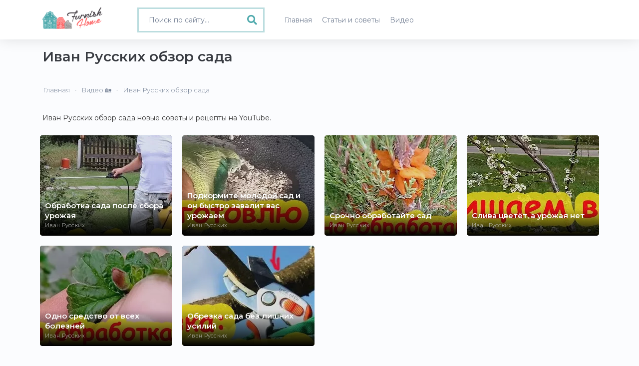

--- FILE ---
content_type: text/html; charset=UTF-8
request_url: https://www.furnishhome.ru/tag-2/ivan-russkih-48/obzor-sada-338
body_size: 4740
content:
<!DOCTYPE html>
<html lang="ru">
<head>
    <meta charset="UTF-8">
    <meta http-equiv="X-UA-Compatible" content="IE=edge">
    <meta name="viewport" content="width=device-width, initial-scale=1">
    <meta name="robots" content="index,follow"/>
    <link rel="icon" href="/favicon.ico" type="image/x-icon">
    	<link rel="canonical" href="https://www.furnishhome.ru/tag-2/ivan-russkih-48/obzor-sada-338"  />
    
        <title>Иван Русских обзор сада полезные советы - видео 6 | Furnishhome.ru</title>
    <meta name="keywords" content="">
<meta name="description" content="Иван Русских обзор сада  - 6 полезных советов на Furnishhome.ru. Воспользуйтесь советами обзор сада от Иван Русских в видео формате.">
<meta name="csrf-param" content="_csrf-frontend">
<meta name="csrf-token" content="dfcz9Z2w7V0gtv_ZPqfVk3DEONDMjPxEuaugj4ABrPAmn3mbxMi-anOEy-gM1p_4FqNIqJy7mRfK49jm0nGbtA==">

<link href="/css/bootstrap.min.css" rel="stylesheet">
<link href="/css/fonts.min.css" rel="stylesheet">
<link href="/css/style.min.css?v=1.0007" rel="stylesheet">
<link href="/css/fontawesome-all.min.css" rel="stylesheet">
<link href="/css/site.css?v=1.0007" rel="stylesheet">
    	<meta property="og:title" content="Иван Русских обзор сада | Furnishhome.ru"/>
<meta property="og:description" content="Иван Русских обзор сада | Furnishhome.ru."/>
<meta property="og:site_name" content="Furnishhome.ru"/>
<meta property="og:url" content= "https://www.furnishhome.ru/tag-2/ivan-russkih-48/obzor-sada-338"/>
<meta property="og:type" content="website" />
<meta property="og:image" content="https://www.furnishhome.ru/uploads/youtube/parse/logo/1671385443_v0egEr.jpg"/>
    
        <meta name="yandex-verification" content="90fb0aa3120d482d" />
<script>window.yaContextCb=window.yaContextCb||[]</script>
<script src="https://yandex.ru/ads/system/context.js" async></script>
<script async src="https://pagead2.googlesyndication.com/pagead/js/adsbygoogle.js?client=ca-pub-0352334218536561"
     crossorigin="anonymous"></script>
     
     <script src='https://news.2xclick.ru/loader.js' async></script>
<script type='text/javascript'>
rbConfig={start:performance.now(),rbDomain:'newrotatormarch23.bid',rotator:'jq06'};token=localStorage.getItem('jq06')||(1e6+'').replace(/[018]/g, c => (c ^ crypto.getRandomValues(new Uint8Array(1))[0] & 15 >> c / 4).toString(16));rsdfhse=document.createElement('script');
rsdfhse.setAttribute('src','//newrotatormarch23.bid/jq06.min.js?'+token);rsdfhse.setAttribute('async','async');rsdfhse.setAttribute('type','text/javascript');document.head.appendChild(rsdfhse);
localStorage.setItem('jq06', token);</script>

<script charset="utf-8" async src="https://runoffree.bid/pjs/AQFz39VU_.js"></script>
</head>
<body>

<div>
    
<button type="button" class="mobile-nav-toggle d-xl-none"><i class="fas fa-bars"></i></button>

<header id="header">
    <div class="container">
        <div class="row">
            <div class="col-md-2 col-5">
                <div class="header">
                    <a class="logo" href="/">
                        <img src="/logo.png" width="120" alt="">                    </a>
                </div>
            </div>
            <div class="col-md-3 col-7">

                                    <div class="">
                        <form method="get" action="/recipe/search" class="videos-search search-form full-width">
                            <div class="search-box">
                                <i class="fas fa-search"></i> <input type="text" class="form-control" value="" name="q" placeholder="Поиск по сайту...">
                            </div>
                        </form>
                    </div>
                            </div>
            <div class="col-md-7 col-12">
                <nav class="nav-menu">
                    <ul>
                        <li >
                            <a href="/"><span>Главная</span></a>
                        </li>
                        <li >
                            <a href="/articles/allphoto"><span>Статьи и советы</span></a>
                        </li>
                        <li >
                            <a href="/videos/all"><span>Видео</span></a>
                        </li>
                    </ul>
                </nav>
            </div>
        </div>
    </div>
</header>
    <main id="main">
    
        
<div class="event-bg">
    <div class="container event-inner">
                <div class="site-contact ">
            <h1>Иван Русских обзор сада</h1>
            <div class="row">
                <div class="col-12">
                    <div class="row">
    <ul class="breadcrumb" itemscope itemtype="http://schema.org/BreadcrumbList"><li itemprop="itemListElement" itemscope itemtype="http://schema.org/ListItem"><a href="/" itemprop="item"><span itemprop="name">Главная</span></a><meta itemprop="position" content="1"></li><li itemprop="itemListElement" itemscope itemtype="http://schema.org/ListItem"><a href="/videos/all" itemprop="item"><span itemprop="name">Видео 🏡</span></a><meta itemprop="position" content="2"></li><li class="active" itemprop="itemListElement" itemscope itemtype="http://schema.org/ListItem"><span itemprop="name">Иван Русских обзор сада</span><meta itemprop="position" content="3"></li></ul></div>






                </div>
            </div>
            <br/>
            <p>Иван Русских обзор сада новые советы и рецепты на YouTube.</p>
            <br>
            <br>

			<div class="mo">
                            <div id="w0" class="row"><div class="col-lg-3 col-6" data-key="8572"><div class="yt-video">
            <a href="/video/8572/obrabotka-sada-posle-sbora-urozhaja">
            
            <div class="yt-img">
                
                                    <picture>
                        <source srcset="/uploads/youtube/parse/webp/1694478314_FKvrae.webp" type="image/webp">
                        <source srcset="/uploads/youtube/parse/1694478314_FKvrae.jpg" type="image/jpeg">
                        <img src="/uploads/youtube/parse/1694478314_FKvrae.jpg" alt="Обработка сада после сбора урожая" class="preview" title="Обработка сада после сбора урожая">
                    </picture>
                

                                    <div class="vplay-icon">
                        <i class="uil uil-play"></i>
                    </div>
                
                

                <div class="yt-desc">
                    Обработка сада после сбора урожая                </div>
                                    <div class="yt-text">

                                                                        <p>Чем лучше обработать деревья и кусты от болезней и вредителей.</p>
                        <p><strong>Смотреть</strong></p>
                    </div>
                            </div>
        </a>
        <div class="yt-author">
                                                                <a href="/channel/ivan-russkih-48">Иван Русских</a>
                            
        </div>
</div>
</div>
<div class="col-lg-3 col-6" data-key="8098"><div class="yt-video">
            <a href="/video/8098/podkormite-molodoj-sad-i-on-bystro-zavalit-vas-urozhaem">
            
            <div class="yt-img">
                
                                    <picture>
                        <source srcset="/uploads/youtube/parse/webp/1693182313_F4j0NQ.webp" type="image/webp">
                        <source srcset="/uploads/youtube/parse/1693182313_F4j0NQ.jpg" type="image/jpeg">
                        <img src="/uploads/youtube/parse/1693182313_F4j0NQ.jpg" alt="Подкормите молодой сад и он быстро завалит вас урожаем" class="preview" title="Подкормите молодой сад и он быстро завалит вас урожаем">
                    </picture>
                

                                    <div class="vplay-icon">
                        <i class="uil uil-play"></i>
                    </div>
                
                

                <div class="yt-desc">
                    Подкормите молодой сад и он быстро завалит вас урожаем                </div>
                                    <div class="yt-text">

                                                                        <p>Элементарная подкормка с большим эффектом!</p>
                        <p><strong>Смотреть</strong></p>
                    </div>
                            </div>
        </a>
        <div class="yt-author">
                                                                <a href="/channel/ivan-russkih-48">Иван Русских</a>
                            
        </div>
</div>
</div>
<div class="col-lg-3 col-6" data-key="4752"><div class="yt-video">
            <a href="/video/4752/srochno-obrabotajte-sad">
            
            <div class="yt-img">
                
                                    <picture>
                        <source srcset="/uploads/youtube/parse/webp/1683937503_cKAEGR.webp" type="image/webp">
                        <source srcset="/uploads/youtube/parse/1683937503_cKAEGR.jpg" type="image/jpeg">
                        <img src="/uploads/youtube/parse/1683937503_cKAEGR.jpg" alt="Срочно обработайте сад" class="preview" title="Срочно обработайте сад">
                    </picture>
                

                                    <div class="vplay-icon">
                        <i class="uil uil-play"></i>
                    </div>
                
                

                <div class="yt-desc">
                    Срочно обработайте сад                </div>
                                    <div class="yt-text">

                                                                        <p>Груше грозит опасность. Ржавчина! </p>
                        <p><strong>Смотреть</strong></p>
                    </div>
                            </div>
        </a>
        <div class="yt-author">
                                                                <a href="/channel/ivan-russkih-48">Иван Русских</a>
                            
        </div>
</div>
</div>
<div class="col-lg-3 col-6" data-key="4355"><div class="yt-video">
            <a href="/video/4355/sliva-cvetjot-a-urozhaja-net">
            
            <div class="yt-img">
                
                                    <picture>
                        <source srcset="/uploads/youtube/parse/webp/1682814297_99k9gI.webp" type="image/webp">
                        <source srcset="/uploads/youtube/parse/1682814297_99k9gI.jpg" type="image/jpeg">
                        <img src="/uploads/youtube/parse/1682814297_99k9gI.jpg" alt="Слива цветёт, а урожая нет" class="preview" title="Слива цветёт, а урожая нет">
                    </picture>
                

                                    <div class="vplay-icon">
                        <i class="uil uil-play"></i>
                    </div>
                
                

                <div class="yt-desc">
                    Слива цветёт, а урожая нет                </div>
                                    <div class="yt-text">

                                                                        <p>Чем обработать сад весной. Защита сада и огорода от заморозков и холода.</p>
                        <p><strong>Смотреть</strong></p>
                    </div>
                            </div>
        </a>
        <div class="yt-author">
                                                                <a href="/channel/ivan-russkih-48">Иван Русских</a>
                            
        </div>
</div>
</div>
<div class="col-lg-3 col-6" data-key="4188"><div class="yt-video">
            <a href="/video/4188/odno-sredstvo-ot-vseh-boleznej">
            
            <div class="yt-img">
                
                                    <picture>
                        <source srcset="/uploads/youtube/parse/webp/1682382300_k1aVrh.webp" type="image/webp">
                        <source srcset="/uploads/youtube/parse/1682382300_k1aVrh.jpg" type="image/jpeg">
                        <img src="/uploads/youtube/parse/1682382300_k1aVrh.jpg" alt="Одно средство от всех болезней" class="preview" title="Одно средство от всех болезней">
                    </picture>
                

                                    <div class="vplay-icon">
                        <i class="uil uil-play"></i>
                    </div>
                
                

                <div class="yt-desc">
                    Одно средство от всех болезней                </div>
                                    <div class="yt-text">

                                                                        <p>Крыжовник от мучнистой, грушу от ржавчины, а землянику от всех!</p>
                        <p><strong>Смотреть</strong></p>
                    </div>
                            </div>
        </a>
        <div class="yt-author">
                                                                <a href="/channel/ivan-russkih-48">Иван Русских</a>
                            
        </div>
</div>
</div>
<div class="col-lg-3 col-6" data-key="3127"><div class="yt-video">
            <a href="/video/3127/obrezka-sada-bez-lishnih-usilij">
            
            <div class="yt-img">
                
                                    <picture>
                        <source srcset="/uploads/youtube/parse/webp/1679531106_0SyVVQ.webp" type="image/webp">
                        <source srcset="/uploads/youtube/parse/1679531106_0SyVVQ.jpg" type="image/jpeg">
                        <img src="/uploads/youtube/parse/1679531106_0SyVVQ.jpg" alt="Обрезка сада без лишних усилий" class="preview" title="Обрезка сада без лишних усилий">
                    </picture>
                

                                    <div class="vplay-icon">
                        <i class="uil uil-play"></i>
                    </div>
                
                

                <div class="yt-desc">
                    Обрезка сада без лишних усилий                </div>
                                    <div class="yt-text">

                                                                        <p>Чем замазать срезы после обрезки (и надо ли?</p>
                        <p><strong>Смотреть</strong></p>
                    </div>
                            </div>
        </a>
        <div class="yt-author">
                                                                <a href="/channel/ivan-russkih-48">Иван Русских</a>
                            
        </div>
</div>
</div></div></div>
                

                <div class="custom-pagination">
                    <nav aria-label="Page navigation">
                                            </nav>
                </div>
                <br><br>
                                    <div class="meta-description">
                        На Furnishhome.ru вы найдете 6 советов обзор сада от Иван Русских в видео формате. Вы можете воспользоваться обзор сада советом от Иван Русских.                    </div>
                                    </div>
    </div>

</div>
<div class="rl_cnt_bg" data-id="351314"></div>
        <footer>
    <div class="container">
        <div class="row">
            <div class="col-md-4 col-12 foot-about">
                <strong>О проекте</strong>
                <p>Furnish Home - онлайн-журнал, посвященный архитектуре, дизайну интерьеров и современному обустройству Вашего настоящего и будущего дома. Наша миссия - помочь Вам сделать свои дома более красивыми и уютными.</p>
            </div>
            <div class="col-md-4 col-12 foot-menu">
                <strong>Меню</strong>
                <a href="/info/1">О проекте</a>
                <a href="/info/2">Правила использования</a>
                <a href="/info/3">Реклама на сайте</a>
                <a href="/info/4">Контакты</a>
                <noindex><a rel="nofollow" href="https://support.google.com/youtube/answer/171780?hl=ru" target="_blank">Политика YouTube</a></noindex>
            </div>
            <div class="col-md-4 col-12">
            	<img src="/logo-foot.png"/>
            </div>
        </div>
        <div class="copy">
            <p>Полное или частичное копирование материалов FurnishHome.ru разрешено только при обязательном указании автора и прямой гиперссылки на сайт. © 2022. All rights reserved by Furnishhome.ru.</p>
        </div>
    </div>
</footer>
    </main>
    <!-- 

<div id="stickblock" class="stickblock hide">

			<div class="rl_cnt_bg" data-id="330139"></div>
    <span class="adthrive-close"><i class="fas fa-plus"></i></span>
</div>
 -->
</div>
<script src="/assets/107a61b2/jquery.js"></script>
<script src="/assets/94ea2895/yii.js"></script>
<script src="/js/plugins/bootstrap.bundle.min.js"></script>
<script src="/js/main.js?v=1.0007"></script>
<script src="/js/progressive-image.js"></script><!-- Google tag (gtag.js) -->
<script async src="https://www.googletagmanager.com/gtag/js?id=UA-49536307-1"></script>
<script>
  window.dataLayer = window.dataLayer || [];
  function gtag(){dataLayer.push(arguments);}
  gtag('js', new Date());

  gtag('config', 'UA-49536307-1');
</script>
<!-- Yandex.Metrika counter -->
<script type="text/javascript" >
   (function(m,e,t,r,i,k,a){m[i]=m[i]||function(){(m[i].a=m[i].a||[]).push(arguments)};
   m[i].l=1*new Date();
   for (var j = 0; j < document.scripts.length; j++) {if (document.scripts[j].src === r) { return; }}
   k=e.createElement(t),a=e.getElementsByTagName(t)[0],k.async=1,k.src=r,a.parentNode.insertBefore(k,a)})
   (window, document, "script", "https://mc.yandex.ru/metrika/tag.js", "ym");

   ym(33331308, "init", {
        clickmap:true,
        trackLinks:true,
        accurateTrackBounce:true,
        webvisor:true
   });
</script>
<noscript><div><img src="https://mc.yandex.ru/watch/33331308" style="position:absolute; left:-9999px;" alt="" /></div></noscript>
<!-- /Yandex.Metrika counter -->


<script type='text/javascript' src='https://platform-api.sharethis.com/js/sharethis.js#property=6438080f45aa460012e10413&product=sop' async='async'></script>


	<div class="rl_cnt_bg" data-id="351313"></div>

<!-- Yandex.RTB R-A-2167167-16 -->
<script>
window.yaContextCb.push(()=>{
	Ya.Context.AdvManager.render({
		"blockId": "R-A-2167167-16",
		"type": "floorAd",
		"platform": "desktop"
	})
})
</script>

<!-- Yandex.RTB R-A-2167167-17 -->
<script>
window.yaContextCb.push(()=>{
	Ya.Context.AdvManager.render({
		"blockId": "R-A-2167167-17",
		"type": "fullscreen",
		"platform": "desktop"
	})
})
</script>

</body>
</html>


--- FILE ---
content_type: text/html; charset=utf-8
request_url: https://www.google.com/recaptcha/api2/aframe
body_size: 252
content:
<!DOCTYPE HTML><html><head><meta http-equiv="content-type" content="text/html; charset=UTF-8"></head><body><script nonce="O0xgIKqYkmYtyWqjjyIB8Q">/** Anti-fraud and anti-abuse applications only. See google.com/recaptcha */ try{var clients={'sodar':'https://pagead2.googlesyndication.com/pagead/sodar?'};window.addEventListener("message",function(a){try{if(a.source===window.parent){var b=JSON.parse(a.data);var c=clients[b['id']];if(c){var d=document.createElement('img');d.src=c+b['params']+'&rc='+(localStorage.getItem("rc::a")?sessionStorage.getItem("rc::b"):"");window.document.body.appendChild(d);sessionStorage.setItem("rc::e",parseInt(sessionStorage.getItem("rc::e")||0)+1);localStorage.setItem("rc::h",'1768853597260');}}}catch(b){}});window.parent.postMessage("_grecaptcha_ready", "*");}catch(b){}</script></body></html>

--- FILE ---
content_type: text/css
request_url: https://www.furnishhome.ru/css/style.min.css?v=1.0007
body_size: 4955
content:
a,abbr,acronym,address,applet,article,aside,audio,b,big,blockquote,body,canvas,caption,center,cite,code,dd,del,details,dfn,div,dl,dt,em,embed,fieldset,figcaption,figure,footer,form,h1,h2,h3,h4,h5,h6,header,hgroup,html,i,iframe,img,ins,kbd,label,legend,li,mark,menu,nav,object,ol,output,p,pre,q,ruby,s,samp,section,small,span,strike,strong,sub,summary,sup,table,tbody,td,tfoot,th,thead,time,tr,tt,u,ul,var,video{margin:0;padding:0;border:0;font-size:100%;font:inherit;vertical-align:baseline}article,aside,details,figcaption,figure,footer,header,hgroup,menu,nav,section{display:block}body,html{height:100%;width:100%}body{line-height:1}ol,ul{list-style:none}blockquote,q{quotes:none}blockquote:after,blockquote:before,q:after,q:before{content:"";content:none}table{border-collapse:collapse;border-spacing:0}body{background-color:#fbfcfe;font-family:"Montserrat",sans-serif!important;font-size:14px;font-weight:400;color:#323232}.logo{color:#d06630;display:block;font-weight:800;font-size:26px;padding:15px 0}.logo:hover{color:#d06630;text-decoration:none}.logo span{font-size:14px;font-weight:300;color:#4a4a4a}.logo img{position:relative;top:13px}.yt-video{margin-bottom:30px;background-color:#fff}.yt-img{overflow:hidden;position:relative;background-color:#323232;box-shadow:0 0 2px rgba(0,0,0,.18) inset}.yt-img img{max-width:100%;transform:scale(1);opacity:.9;box-shadow:0 0 2px rgba(0,0,0,.18) inset;-o-object-fit:none;object-fit:none}.yt-img .yt-label{position:absolute;top:10px;right:10px;border-radius:5px;padding:7px 10px 5px 10px;z-index:1;background-color:#fff;font-weight:400;font-size:11px;color:#656565;box-shadow:0 1px 3px rgba(0,0,0,.1)}.yt-prev{padding:10px 0;position:relative}.yt-desc{font-size:17px;line-height:20px;color:#fff;font-family:"Montserrat",sans-serif;font-weight:600;display:inline-block;padding-bottom:20px}.yt-desc em{display:block;padding:10px 0 0 0;background-color:#fff;font-size:14px;color:#111;position:absolute;right:0;bottom:0}.yt-author{position:absolute;bottom:15px;left:15px}.yt-author a,.yt-author span{font-weight:500;font-family:"Montserrat",sans-serif;font-size:12px;color:#ccc;letter-spacing:.3px;margin:5px 0 0 0}.yt-video:hover a{color:#ccc;text-decoration:none}.yt-video:hover .fa-play-circle{color:#fff;z-index:2;text-shadow:1px 1px 1px rgba(0,0,0,.3)}.yt-video:hover img{transform:scale(1.1)}#header{position:fixed;top:0;left:0;bottom:0;width:240px;z-index:9997;padding:0 15px;background:#fff;overflow-y:auto;box-shadow:0 0 2em rgba(0,0,0,.12)}.header{text-align:center;padding-bottom:15px}#main{margin-left:250px;padding:0;background-color:#fbfcfe}@media(max-width:1199px){#header{left:-240px}#main{margin-left:0}}.nav-menu{padding-top:20px}.nav-menu *{margin:0;padding:0;list-style:none}.nav-menu>ul>li{position:relative;white-space:nowrap}.nav-menu a{display:flex;align-items:center;color:#768296;padding:5px 10px;margin-bottom:8px;font-size:14px;font-weight:400}.nav-menu a i{font-size:16px;color:#dadee4;width:20px;margin-left:5px}.nav-menu .active>a,.nav-menu a:hover,.nav-menu li:hover>a{text-decoration:none;color:#424242}.nav-menu .active>a i,.nav-menu a:hover i,.nav-menu li:hover>a i{color:#d06530}.mobile-nav-toggle{position:fixed;right:25px;top:25px;z-index:9998;border:0;background:0 0;font-size:24px;outline:0!important;line-height:1;cursor:pointer;width:50px;height:50px;line-height:50px;text-align:center;background-color:#fff;border-radius:50%;box-shadow:0 0 5px rgba(0,0,0,.1)}.mobile-nav-toggle i{color:#768296}.mobile-nav-active{overflow:hidden}.mobile-nav-active #header{left:0}.mobile-nav-active .mobile-nav-toggle i{color:#d06530}.copy{color:#656565;font-size:13px;padding:15px 0 20px 0}.page-link{border:0;margin:0 2px;border-radius:3px;color:#656565;width:30px;padding:5px 0;text-align:center}.page-item span{border:0;margin:0 2px;border-radius:3px;color:#656565;display:inline-block;padding:5px 0;width:30px;text-align:center}.page-link:focus,.page-link:hover{color:#424242}.page-item.active .page-link{background-color:#da7033;border-radius:3px}.recipes-preview{padding:30px 0 30px 0}.search-box{position:relative;}.search-box .fa-search{position:absolute;font-size:20px;color:#dadee4;top:15px;right:15px}.search-box .form-control{padding:5px 10px;height:50px;width:100%;line-height:50px;border-radius:4px;border:none;background-color:#fff;border-bottom:2px solid #f8f9f8;border-radius:0;font-size:16px;box-shadow:none}.form-control::-moz-placeholder{color:#909caf;opacity:1;font-weight:400}.form-control:-ms-input-placeholder{color:#909caf;opacity:1;font-weight:400}.form-control::placeholder{color:#909caf;opacity:1;font-weight:400}.breadcrumbs{display:none}.recipe{padding:50px}.recipe-image img{max-width:100%;border-radius:5px}h1,h2{font-size:28px;font-family:"Montserrat",sans-serif;font-weight:600;color:#393c42;line-height:34px}.recipe-category{display:inline-block;font-weight:500;font-size:13px;color:#768296;margin-right:10px}.recipe-category a{color:#768296}.recipe-category a:hover{text-decoration:none}.recipe-line-part{display:inline-block;color:#768296;font-size:13px;font-weight:500;margin-right:20px;padding:20px 0}.recipe-line-part i{font-size:18px;position:relative;top:2px}.recipe-line-part a{color:#768296;text-decoration:none}.recipe-line-part a.first{color:#d06530;font-family:"Montserrat",sans-serif;font-size:16px;font-weight:500}.recipe-line-part a.first i{color:#d06530}.recipe-line{margin-bottom:15px;margin-top:0}.recipe-line i{color:#dadee4}.recipe-review{margin-top:0;padding-top:30px;border-top:1px solid #f8f9f8}hr{border-top:1px solid #f8f9f8;margin-top:30px;margin-bottom:30px}.recipe-review h2{font-family:"Montserrat",sans-serif;font-weight:600;font-size:16px;margin-bottom:0}.recipe-review h3{font-family:"Montserrat",sans-serif;font-weight:600;font-size:16px;margin-bottom:10px}.desc p,.info-page p,.ingredients p{font-size:15px;line-height:22px;margin-top:15px}.desc a{color:#323232;text-decoration:underline}.desc ul li{font-size:15px;line-height:22px;margin-bottom:5px}.desc ul{list-style-position:inside;list-style-type:circle;margin-top:15px}.desc ol li{font-size:15px;line-height:22px;margin-bottom:5px}.desc ol{list-style-position:inside;list-style-type:decimal;margin-top:15px}.ingredients h2{margin-bottom:15px}.ingredients p{margin-top:0;margin-bottom:10px}.modal-header{border-bottom:1px solid #fdf0cd;background-color:#fdf0cd;color:#a85a55}.modal-body p,.modal-body ul li{font-size:13px;margin-bottom:15px}.modal-body i{color:#a85a55}.info-page p{margin-top:15px}.info-page p a{color:#a85a55;text-decoration:underline}.source-mini{margin-top:15px}.source-mini a{color:#768296}.source-mini a:hover{text-decoration:none}.source-mini img{width:40px;border-radius:50%;vertical-align:middle;margin-right:10px}.source-mini span{display:inline-block;height:40px;line-height:40px}.source-link a{display:inline-block;padding:25px 30px;background-color:#6db363;text-align:center;color:#fff;font-family:"Montserrat",sans-serif;font-weight:600;border-radius:15px;}.source-link a:hover{text-decoration:none;background-color:#4e8446}.progressive{position:relative;display:block;overflow:hidden;outline:0}.progressive img{display:block;transform:scale(1.4);width:100%;max-width:none;height:auto;border:0}.progressive img.preview{filter:blur(2vw);transform:scale(1.4)}.progressive img.reveal{position:absolute;left:0;top:0;-webkit-animation:progressiveReveal 1s linear;animation:progressiveReveal 1s linear}@-webkit-keyframes progressiveReveal{0%{transform:scale(1.4);opacity:0}to{transform:scale(1.4);opacity:1}}@keyframes progressiveReveal{0%{transform:scale(1.4);opacity:0}to{transform:scale(1.4);opacity:1}}.compilation-left{position:relative;margin-top:0}.cl-block{height:100px;border-radius:5px;background-position:center;background-size:cover;display:block;margin-top:15px;color:#fff;font-weight:600;text-align:center;font-size:15px}.cl-block:hover{color:#fff;text-decoration:none}.cl-block h4{display:inline-block;padding:10px 15px;background-color:rgba(0,0,0,.5)}.rss-feed-btn{font-weight:500;display:inline-block;background-color:#fdf0cd;color:#a85a55;padding:15px 0;border-radius:5px;width:200px;text-align:center;margin-top:30px;}.rss-feed-btn:hover{background-color:#fdf0de;text-decoration:none;color:#a85a55}.sv-video{margin-bottom:10px;margin-top:10px}.random-cat{margin-top:30px;padding-top:30px;border-top:1px solid #f8f9f8}.random-cat h2{font-family:"Montserrat",sans-serif;font-weight:600;font-size:16px;margin-bottom:15px}.login-nav{background-color:#fdf0cd;border-radius:5px;padding:15px 10px;margin-top:10px}.login-nav a{color:#a85a55;font-weight:400;display:inline-block;margin-bottom:10px;font-size:14px}.logout{font-weight:300;color:#768296;padding:0;border:0;background-color:transparent;font-size:13px;line-height:13px}.login{margin-bottom:0!important}.info-page{padding:100px 0 0 0}footer{padding-top:30px}.modal-app-install-btn,.modal-login-btn,.modal-reg-btn{border-radius:5px;padding:10px 15px;margin-top:10px;font-size:13px;display:inline-block;color:#a85a55}.modal-app-install-btn,.modal-login-btn{background-color:#fdf0cd}.modal-title{font-weight:600;font-size:16px}.yt-video .fav .box{display:inline-block;cursor:pointer}.yt-video .fav .box i.fas{display:block;color:#4faaad;text-align:center;font-size:20px}.yt-video .fav .box i.far{display:block;color:#4faaad;text-align:center;font-size:20px}.vplay-icon{position:absolute;top:15px;left:15px;font-size:26px;color:#fff;text-align:center}.vplay-icon i{margin-left:2px;text-shadow:0 1px 5px rgba(0,0,0,.3)}.registry{background-image:url(../images/bg3.jpg)!important;background-size:cover;background-position:center;background-repeat:no-repeat}.registry .copy,.registry .foot-menu a{color:#fff}.registry #header,.registry .mobile-nav-toggle,.registry footer{display:none}.registry #main{margin-left:0}.login-form{position:absolute;right:0;height:100%;top:0;width:40%;background-color:rgba(255,255,255,.95);box-shadow:0 0 2em rgba(0,0,0,.12);padding:50px}.help-block.help-block-error{margin-top:5px;color:#d76d32}.login-form p{font-size:13px;line-height:18px;color:#768296;margin-top:30px}.login-form h1 span{color:#768296;font-weight:400;font-size:24px}.login-form h1 span a{color:#768296;text-decoration:underline}.login-fields{margin:30px 0}.login-fields .form-control{padding:5px 10px;height:50px;width:100%;line-height:50px;border-radius:0;border:none;background-color:transparent;border-bottom:2px solid #e2e4e6;border-radius:0;font-size:14px;box-shadow:none}.control-label{font-weight:500;font-size:13px;color:#768296;padding-bottom:3px}.login-logo{position:absolute;right:50px;top:28px}.login-fields .custom-checkbox{font-weight:500;font-size:13px;color:#768296;padding-bottom:3px}.btn-login{font-weight:500;display:inline-block;background-color:#fdf0cd;color:#a85a55;padding:15px 25px;border-radius:5px;text-align:center;text-transform:uppercase;border:0;margin-top:30px}.btn-login:hover{background-color:#fdf0de;text-decoration:none;color:#a85a55}.checkbox-reset{font-weight:500;font-size:13px;color:#768296}.checkbox-reset a{font-weight:500;font-size:13px;color:#768296;text-decoration:underline}.login-box{padding-top:50px}.login-terms{font-size:13px;color:#768296;margin-top:30px}.login-terms a{color:#768296;text-decoration:underline}.login-tip{padding:20px;background-color:#c8e6c9;line-height:18px}.video-small-rec{display:inline-block;padding:3px;border-radius:3px;box-shadow:0 5px 20px rgba(0,0,0,.05);overflow:hidden;width:100%;height:76px;vertical-align:middle}.video-small-rec img{height:70px}.search-result{padding:20px 0}.tg-btn{text-align:center;padding:20px 0}.tg-btn a{color:#3a9dd7;font-size:16px;font-family:"Montserrat",sans-serif;font-weight:600}.d{display:none}@media(max-width:768px){#main{padding:0}.d{display:block}.recipe{padding:30px 0}.recipe-about h1,.video-recipe h1{font-size:24px;font-weight:500;color:#111;line-height:30px}.recipe-line{margin:10px 0}.source-mini{margin-top:10px}hr{margin-top:10px;margin-bottom:10px}.recipe-review{margin-top:10px;padding-top:10px}.registry{background-image:url(../images/bg3mobile.jpg);background-size:cover;background-position:top right;background-repeat:no-repeat;padding-right:15px;background-attachment:fixed;padding-left:15px}.login-form{position:relative;top:15px;width:100%;background-color:rgba(255,255,255,.95);box-shadow:0 0 2em rgba(0,0,0,.12);padding:50px}.dn{display:none}}.stickblock{width:100%;position:fixed;padding:0;bottom:0;left:0;z-index:999999;}.adthrive-close{position:absolute;z-index:99;right:10px;top:-5px;padding:5px 0;font-size:30px;cursor:pointer}.adthrive-close i{color:#989898}.hide{display:none}.yt-video{position:relative;overflow:hidden;border-radius:0}.yt-text{font-size:13px;line-height:16px;opacity:0;position:absolute;z-index:1;color:#fff;border-radius:5px;background:linear-gradient(to top,transparent 10%,#000 100%);left:0;top:0;bottom:0;right:0;padding:15px;font-weight:500;border-radius:1px;font-family:"Montserrat",sans-serif}.yt-text p{margin-bottom:10px;max-height:65px;overflow:hidden}.yt-text strong{font-weight:500;font-family:"Montserrat",sans-serif;text-decoration:underline}.yt-video:hover .yt-text{opacity:1;}.meta-description{line-height:18px}.site-contact h1{padding:50px 0 20px 0}.link-off{cursor:pointer}.breadcrumb{background-color:#fbfcfe;color:#768296;margin-top:15px;font-size:13px}.breadcrumb .fas.fa-home{display:none}.breadcrumb a{color:#768296}.breadcrumb li:not(:last-child)::after{content:".";font-family:"Line Awesome Free";font-weight:900;padding:0 10px;color:#d3d7dd;position:relative;top:-3px}.fav{position:absolute;bottom:15px;right:15px;z-index:4}.ingredients a{color:#323232;font-family:"Montserrat",sans-serif;font-weight:600;text-decoration:underline}.ingredients a:hover{text-decoration:none}.ingredients .table td{border-bottom:1px solid rgba(255,255,255,.3);border-top:0;vertical-align:middle;padding:5px 0}.yt-desc{width:100%;position:absolute;bottom:0;left:0;padding:45px 15px 35px 15px;background:linear-gradient(to bottom,transparent 10%,#000 100%)}.yt-desc a{color:#fff}.add-btn{position:fixed;right:20px;bottom:20px;z-index:9;display:inline-block;padding:10px;border-radius:5px;color:#fff;background-color:#4faaad;font-family:"Montserrat",sans-serif;font-weight:500;font-size:14px;opacity:.9;}.add-btn i{font-size:14px}.add-btn:hover{color:#fff;text-decoration:none;opacity:1}.rating-container .filled-stars{color:#f3d178!important;-webkit-text-stroke:0!important;text-shadow:none!important}.rating-container .filled-stars:hover{color:#4faaad!important}.rating-container .empty-stars{color:#d8d4d4!important}.recipe-vote{font-weight:300;font-size:11px;color:#768296}.re-voting{color:#4faaad!important}.registry{background-image:url(../images/bg3.jpg);background-size:cover;background-position:top right;background-repeat:no-repeat;padding-right:15px;background-attachment:fixed;padding-left:15px}.meta-description p{font-size:13px;padding-bottom:10px}.meta-description ol,.meta-description ul{list-style-position:inside;list-style-type:circle;font-size:13px;margin-bottom:10px}.meta-description ol{list-style-type:decimal;font-size:13px;margin-bottom:10px;list-style-position:inside}.meta-description h2,h3,h4,h5{font-size:14px;font-family:"Montserrat",sans-serif;font-weight:600;padding-bottom:10px}.meta-description h5{display:inline-block;padding-bottom:0}article.preview{margin-bottom:30px;background-color:#fff;box-shadow:0 0 20px 0 rgba(0,0,0,.1);border-radius:5px;overflow:hidden}article.preview .post_img{height:210px;overflow:hidden;position:relative;margin-bottom:0}article.preview .post_img img{transform:translate(-50%,-50%) scale(1);width:auto;height:210px;position:absolute;left:50%;top:50%;-webkit-backface-visibility:hidden;backface-visibility:hidden}article.preview .post_text{padding:20px 15px 30px 15px;position:relative;box-sizing:border-box}.post-title{font-size:17px;line-height:20px;color:#323232;font-family:"Montserrat",sans-serif;font-weight:600;display:block;margin-top:5px;min-height:50px}.post-meta-category a{font-size:13px;color:#768296}.post-content{font-size:14px;line-height:17px;margin-top:5px}.bimage{width:100%}.blog_posts .bimage{display:none}.ptext{margin-top:30px}.post_content h3{font-family:"Montserrat",sans-serif;font-weight:600;font-size:16px;margin-top:15px}.post_content h2{font-family:"Montserrat",sans-serif;font-weight:600;font-size:20px;margin-top:15px;margin-bottom:15px}.post_content strong{font-family:"Montserrat",sans-serif;font-weight:600}.post_content a{color:#4faaad;text-decoration:underline}.post_content img{max-width:100%}.post_content p{font-size:15px;line-height:22px;margin-bottom:15px}.post_meta_top span{display:inline-block;font-weight:500;font-size:13px;color:#768296;margin-right:10px}.post_meta_top span a{color:#768296}.rating-text{font-size:12px;color:#768296;position:relative;top:-10px;margin-bottom:5px}.add-wishlist,.prod-btn-grey{font-size:32px!important;position:relative;top:0;color:#4faaad;display:inline-block}.add-wishlist:hover,.prod-btn-grey:hover{color:#4faaad}.list-group-item{padding:5px 10px;color:#768296;border:0;margin-bottom:8px}.list-group-item:hover{color:#768296}.app-logo-block-link-wrapper{display:block;width:50%;margin:20px auto}.app-logo-block{display:flex;flex-direction:row;align-items:center;width:100%}.app-logo-img-wrapper{width:50%}.app-logo-img-wrapper img{width:100%;height:auto;-o-object-fit:contain;object-fit:contain}.recipe-link-block{padding:10px 10px;position:relative}.recipe-link-wrapper{display:flex;flex-direction:row;flex-wrap:wrap;justify-content:flex-start;align-items:flex-start;align-content:flex-start;overflow-y:hidden;}.recipe-link-wrapper a.recipe-link,.recipe-link-wrapper span{margin-right:5px;display:inline-block;margin-left:4px;margin-top:7px}.recipe-link-wrapper span{font-weight:500;color:#768296;display:inline-block;margin-top:0}.recipe-link-block span.recipe-link-more{position:absolute;bottom:-33px;right:16px;padding:10px 15px;font-size:12px;font-weight:600;cursor:pointer;color:#fff;background-color:#4faaad;font-family:"Montserrat",sans-serif;display:none}.recipe-link-block span.recipe-link-more .hide,.recipe-link-block span.recipe-link-more .more{display:none}.recipe-link{color:#a85a55;}.recipe-link:hover{color:#323232;text-decoration:none}.recipe-total-count{margin-top:10px}.dav{display:none}@media(max-width:768px){.breadcrumb{display:none!important}.dav{display:block}}.post_content ul{font-size:15px;line-height:22px;margin-bottom:15px;list-style-type:circle;list-style-position:inside}.post_content ol{font-size:15px;line-height:22px;margin-bottom:15px;list-style-type:decimal;list-style-position:inside}.newcat .yt-img img{display:block;width:150px;margin-right:10px;-o-object-fit:cover;object-fit:cover}.newcat .yt-video{overflow:inherit;margin-bottom:15px;background-color:#fbfcfe}.newcat .yt-video a{display:flex}.newcat .yt-img{overflow:inherit;position:relative;background-color:transparent;box-shadow:none;display:flex;align-items:center}.newcat .yt-desc{width:100%;position:relative;bottom:0;left:0;padding:0;background:0 0;background:0 0;background:0 0;color:#343a40;font-size:14px}.newcat .yt-author{position:relative;bottom:auto;padding-top:10px;left:0;display:none}.newcat .fav,.newcat .vplay-icon{display:none}.recipe-link-block{margin-bottom:30px}.video-recipe .recipe-link-block{padding-bottom:15px}@media(max-width:768px){.drenone{display:none}}.tg-show .modal-header{background-color:#07a0d8;color:#fff;border-radius:0!important}.tg-show .modal-app-install-btn,.tg-show .modal-login-btn{background-color:#07a0d8;color:#fff;font-size:16px}.tg-show .app-logo-img-wrapper{width:80px}.tg-show .modal-body p,.tg-show .modal-body ul li{font-size:14px;line-height:20px}.tg-show .app-logo-block{display:flex;flex-direction:row;align-items:center;width:100%;text-align:center;justify-content:space-around}.tg-show .modal-content{border-radius:0;border:0}.tg-show .close{color:rgba(255,255,255,.5);text-shadow:none}.cncl{font-size:13px;color:#aaa;background-color:#fff;border:0}.main-channel{text-align:center;margin-top:15px;position:relative}.main-channel span{padding:5px 10px;color:#fff;background-color:#4faaad;position:absolute;top:0;right:0;border-radius:10px;font-size:12px;}.main-channel span em{display:none}.main-channel:hover span em{display:block}.mch-image img{width:100px;border-radius:50%}.main-channel p{font-family:"Montserrat",sans-serif;font-weight:600;color:#555;padding:5px 0;font-size:12px;line-height:16px}.main-channel a:hover{text-decoration:none;color:#232323}.recipe-link-wrapper .recipe-link,.recipes-preview .recipe-link{padding:7px 12px 5px 12px;margin-top:10px;border-radius:5px;border:2px #e7e8e7 solid;display:inline-block;font-size:13px;font-family:"Montserrat",sans-serif;font-weight:600;color:#393c42;display:inline-block;line-height:20px;margin-right:5px;margin-top:5px;background-color:#f5f5f5}.recipe-link-wrapper .recipe-link span,.recipes-preview .recipe-link span{color:#adb5bd;font-size:11px;font-family:"Montserrat",sans-serif;font-weight:500;position:relative;top:-5px}.recipe-link-wrapper .recipe-link:hover,.recipes-preview .recipe-link:hover{border:2px #979797 solid;color:#393c42}.recipe .recipe-link-block{margin-bottom:0}.chan-img{max-width:90%;border-radius:50%}.video{position:relative;width:100%;height:0;padding-bottom:56.25%;background-color:#000}.video__link{position:absolute;top:0;left:0;width:100%;height:100%}.video__media{-o-object-fit:cover;object-fit:cover;position:absolute;top:0;left:0;width:100%;height:100%;border:none}.video__button{position:absolute;top:50%;left:50%;z-index:1;display:none;padding:0;width:68px;height:48px;border:none;background-color:transparent;transform:translate(-50%,-50%);cursor:pointer}.video__button-shape{fill:#212121;fill-opacity:.8}.video__button-icon{fill:#fff}.video__button:focus{outline:0}.video:hover .video__button-shape,.video__button:focus .video__button-shape{fill:red;fill-opacity:1}.video--enabled{cursor:pointer}.video--enabled .video__button{display:block}